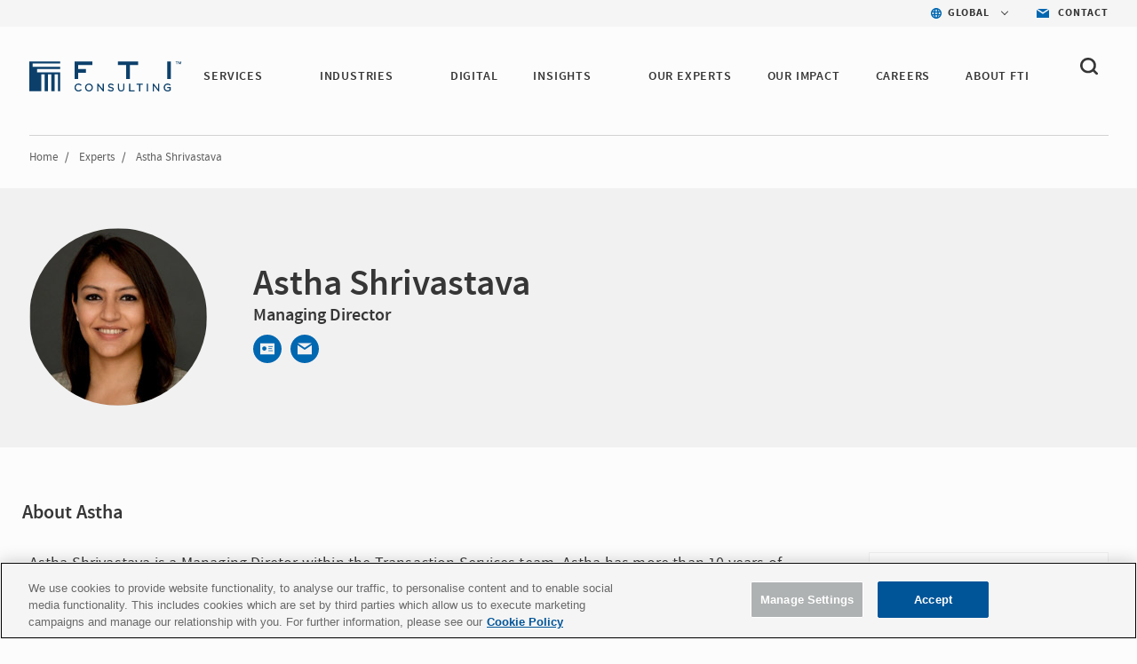

--- FILE ---
content_type: application/javascript
request_url: https://www.fticonsulting.com/Content/Project/Global/js/modules/DynamicFonts.js
body_size: -1485
content:
const validJapenseLocales = ["/ja/", "/ja-jp/", "/jp/", "/jp-ja/"];
const url = window.location.href;
const isJapan = validJapenseLocales.some((locale) => url.includes(locale));

if (isJapan) {
  document.documentElement.style.setProperty(
    "--fontName",
    "yu-gothic-pr6n, sans-serif"
  );
  const japaneseFontScript = document.createElement("script");
  japaneseFontScript.type = "text/javascript";
  japaneseFontScript.id = "japaneseFontScript";
  japaneseFontScript.textContent = `
        (function(d) {
            var config = {
            kitId: 'ddg0hzl',
            scriptTimeout: 3000,
            async: true
            },
            h=d.documentElement,t=setTimeout(function(){h.className=h.className.replace(/\bwf-loading\b/g,"")+" wf-inactive";},config.scriptTimeout),tk=d.createElement("script"),f=false,s=d.getElementsByTagName("script")[0],a;h.className+=" wf-loading";tk.src='https://use.typekit.net/'+config.kitId+'.js';tk.async=true;tk.onload=tk.onreadystatechange=function(){a=this.readyState;if(f||a&&a!="complete"&&a!="loaded")return;f=true;clearTimeout(t);try{Typekit.load(config)}catch(e){}};s.parentNode.insertBefore(tk,s)
        })(document)
            `;
  document.head.appendChild(japaneseFontScript);
} else {
  document.documentElement.style.setProperty(
    "--fontName",
    "SourceSansPro, Arial, Helvetica, sans-serif"
  );
}

--- FILE ---
content_type: application/x-javascript
request_url: https://cdn-ukwest.onetrust.com/consent/bffd59be-fb57-46d4-bb99-ca71f4eb9d64/01989e01-d0e2-7cea-93ec-8d3a0c5f12e5/en.json
body_size: 16579
content:
{"DomainData":{"pccontinueWithoutAcceptText":"Continue without Accepting","pclifeSpanYrs":"Years","pclifeSpanYr":"Year","pclifeSpanWks":"Weeks","pclifeSpanWk":"Week","pclifeSpanSecs":"A few seconds","pccloseButtonType":"Icon","MainText":"Privacy Preference Center","MainInfoText":"When you visit any website, it may store or retrieve information on your browser, mostly in the form of cookies. This information might be about you, your preferences or your device and is mostly used to make the site work as you expect it to. The information does not usually directly identify you, but it can give you a more personalized web experience. Because we respect your right to privacy, you can choose not to allow some types of cookies. Click on the different category headings to find out more and change our default settings. However, blocking some types of cookies may impact your experience of the site and the services we are able to offer.","AboutText":"FTI Cookie Policy","AboutCookiesText":"Your Privacy","ConfirmText":"Allow All","AllowAllText":"Save Settings","CookiesUsedText":"Cookies used","CookiesDescText":"Description","AboutLink":"https://www.fticonsulting.com/about/privacy-policy#COOKIE","ActiveText":"Active","AlwaysActiveText":"Always Active","AlwaysInactiveText":"Always Inactive","PCShowAlwaysActiveToggle":true,"AlertNoticeText":"We use cookies to provide website functionality, to analyse our traffic, to personalise content and to enable social media functionality. This includes cookies which are set by third parties which allow us to execute marketing campaigns and manage our relationship with you.  For further information, please see our<a class=\"ot-cookie-policy-link\" href=https://www.fticonsulting.com/about/cookie-policy>Cookie Policy</a>","AlertCloseText":"Close","AlertMoreInfoText":"Manage Settings","AlertMoreInfoTextDialog":"Manage Settings, Opens the preference center dialog","CookieSettingButtonText":"Manage Settings","AlertAllowCookiesText":"Accept","CloseShouldAcceptAllCookies":false,"LastReconsentDate":null,"BannerTitle":"","ForceConsent":false,"BannerPushesDownPage":false,"InactiveText":"Inactive","CookiesText":"Cookies","CategoriesText":"Cookie Subgroup","IsLifespanEnabled":false,"LifespanText":"Lifespan","VendorLevelOptOut":false,"HasScriptArchive":false,"BannerPosition":"bottom","PreferenceCenterPosition":"default","PreferenceCenterConfirmText":"Confirm My Choices","VendorListText":"List of IAB Vendors","ThirdPartyCookieListText":"Cookies Details","PreferenceCenterManagePreferencesText":" Manage Consent Preferences","PreferenceCenterMoreInfoScreenReader":"Opens in a new Tab","CookieListTitle":"Cookie List","CookieListDescription":"A cookie is a small piece of data (text file) that a website – when visited by a user – asks your browser to store on your device in order to remember information about you, such as your language preference or login information. Those cookies are set by us and called first-party cookies. We also use third-party cookies – which are cookies from a domain different than the domain of the website you are visiting – for our advertising and marketing efforts. More specifically, we use cookies and other tracking technologies for the following purposes:","Groups":[{"ShowInPopup":true,"ShowInPopupNonIAB":true,"ShowSDKListLink":true,"Order":"1","OptanonGroupId":"C0001","Parent":"","ShowSubgroup":true,"ShowSubGroupDescription":true,"ShowSubgroupToggle":false,"AlwaysShowCategory":false,"GroupDescription":"These cookies are necessary for the website to function and cannot be switched off in our systems. They are usually only set in response to actions made by you which amount to a request for services, such as setting your privacy preferences, logging in or filling in forms. You can set your browser to block or alert you about these cookies, but some parts of the site will not then work. These cookies do not store any personally identifiable information.","GroupDescriptionOTT":"These cookies are necessary for the website to function and cannot be switched off in our systems. They are usually only set in response to actions made by you which amount to a request for services, such as setting your privacy preferences, logging in or filling in forms. You can set your browser to block or alert you about these cookies, but some parts of the site will not then work. These cookies do not store any personally identifiable information.","GroupNameMobile":"Strictly Necessary Cookies","GroupNameOTT":"Strictly Necessary Cookies","GroupName":"Strictly Necessary Cookies","IsIabPurpose":false,"GeneralVendorsIds":[],"FirstPartyCookies":[{"id":"5067d45d-2f51-428a-8978-ce0615352504","Name":"__RequestVerificationToken","Host":"www.fticonsulting.com","IsSession":true,"Length":"0","description":"This is an anti-forgery cookie set by web applications built using ASP.NET MVC technologies. It is designed to stop unauthorised posting of content to a website, known as Cross-Site Request Forgery. It holds no information about the user and is destroyed on closing the browser.","thirdPartyDescription":null,"patternKey":null,"thirdPartyKey":"","firstPartyKey":"Cookie__RequestVerificationToken","DurationType":1,"category":null,"isThirdParty":false},{"id":"fab29a40-f2ef-47a1-9c74-a2fb255579e8","Name":"ASP.NET_SessionId","Host":"www.fticonsulting.com","IsSession":true,"Length":"0","description":"General purpose platform session cookie, used by sites written with Miscrosoft .NET based technologies. Usually used to maintain an anonymised user session by the server.","thirdPartyDescription":null,"patternKey":null,"thirdPartyKey":"","firstPartyKey":"CookieASP.NET_SessionId","DurationType":1,"category":null,"isThirdParty":false},{"id":"75ba8cab-537b-4962-a82d-392fc6155bca","Name":"INGRESSCOOKIE","Host":"www.fticonsulting.com","IsSession":true,"Length":"0","description":"This cookie name is used to ensure that a user's session is directed to the same server in a multi-server environment for subsequent requests.","thirdPartyDescription":null,"patternKey":null,"thirdPartyKey":"","firstPartyKey":"CookieINGRESSCOOKIE","DurationType":1,"category":null,"isThirdParty":false},{"id":"0192e89d-9df6-7267-af20-1742d0861155","Name":"OptanonAlertBoxClosed","Host":"fticonsulting.com","IsSession":false,"Length":"364","description":"This cookie is set by websites using certain versions of the cookie law compliance solution from OneTrust. It is set after visitors have seen a cookie information notice and in some cases only when they actively close the notice down. It enables the website not to show the message more than once to a user. The cookie has a normal lifespan of one year and contains no personal information.","thirdPartyDescription":null,"patternKey":null,"thirdPartyKey":"","firstPartyKey":"CookieOptanonAlertBoxClosed","DurationType":1,"category":null,"isThirdParty":false},{"id":"0198e6fe-94c8-71a0-9828-d34f6ff25a25","Name":"OptanonAlertBoxClosed","Host":"www.fticonsulting.com","IsSession":true,"Length":"0","description":"This cookie is set by websites using certain versions of the cookie law compliance solution from OneTrust. It is set after visitors have seen a cookie information notice and in some cases only when they actively close the notice down. It enables the website not to show the message more than once to a user. The cookie has a normal lifespan of one year and contains no personal information.","thirdPartyDescription":null,"patternKey":null,"thirdPartyKey":"","firstPartyKey":"CookieOptanonAlertBoxClosed","DurationType":1,"category":null,"isThirdParty":false},{"id":"0192e89d-9df6-75f1-a8b7-e7fcf087adbe","Name":"OptanonConsent","Host":"fticonsulting.com","IsSession":false,"Length":"364","description":"This cookie is set by the cookie compliance solution from OneTrust. It stores information about the categories of cookies the site uses and whether visitors have given or withdrawn consent for the use of each category. This enables site owners to prevent cookies in each category from being set in the users browser, when consent is not given. The cookie has a normal lifespan of one year, so that returning visitors to the site will have their preferences remembered. It contains no information that can identify the site visitor.","thirdPartyDescription":null,"patternKey":null,"thirdPartyKey":"","firstPartyKey":"CookieOptanonConsent","DurationType":1,"category":null,"isThirdParty":false},{"id":"01989e03-951f-7a36-9658-33bae150fb94","Name":"OptanonConsent","Host":"www.fticonsulting.com","IsSession":true,"Length":"0","description":"This cookie is set by the cookie compliance solution from OneTrust. It stores information about the categories of cookies the site uses and whether visitors have given or withdrawn consent for the use of each category. This enables site owners to prevent cookies in each category from being set in the users browser, when consent is not given. The cookie has a normal lifespan of one year, so that returning visitors to the site will have their preferences remembered. It contains no information that can identify the site visitor.","thirdPartyDescription":null,"patternKey":null,"thirdPartyKey":"","firstPartyKey":"CookieOptanonConsent","DurationType":1,"category":null,"isThirdParty":false}],"Hosts":[{"HostName":"consent.cookiebot.com","DisplayName":"consent.cookiebot.com","HostId":"H16","Description":"","PrivacyPolicy":"","Cookies":[{"id":"01989e08-5b70-703e-8ebd-804c19319d34","Name":"CookieConsent","Host":"consent.cookiebot.com","IsSession":false,"Length":"12538","description":"This domain is associated with Cookiebot, a consent management platform that enables compliance with global privacy laws by managing user consents and controlling cookie deployment.","thirdPartyDescription":"This domain is associated with Cookiebot, a consent management platform that enables compliance with global privacy laws by managing user consents and controlling cookie deployment.","patternKey":null,"thirdPartyKey":"Cookie|consent.cookiebot.com","firstPartyKey":"CookieCookieConsent","DurationType":1,"category":null,"isThirdParty":false}]},{"HostName":"img.en25.com","DisplayName":"img.en25.com","HostId":"H18","Description":"","PrivacyPolicy":"","Cookies":[{"id":"01989e03-9522-7a19-a446-0466db68abd1","Name":"OptanonAlertBoxClosed","Host":"img.en25.com","IsSession":true,"Length":"0","description":"This domain is owned by Oracle which provides advertising technology services.","thirdPartyDescription":"This domain is owned by Oracle which provides advertising technology services.","patternKey":null,"thirdPartyKey":"Cookie|img.en25.com","firstPartyKey":"CookieOptanonAlertBoxClosed","DurationType":1,"category":null,"isThirdParty":false}]}],"PurposeId":"48270452-0332-4084-85FD-4529DA020435","CustomGroupId":"C0001","GroupId":"1de8cace-630e-4129-b499-2328a53c856d","Status":"always active","IsDntEnabled":false,"Type":"COOKIE","DescriptionLegal":"","IabIllustrations":[],"HasLegIntOptOut":false,"HasConsentOptOut":true,"IsGpcEnabled":false,"VendorServices":null,"TrackingTech":null},{"ShowInPopup":true,"ShowInPopupNonIAB":true,"ShowSDKListLink":true,"Order":"2","OptanonGroupId":"C0003","Parent":"","ShowSubgroup":true,"ShowSubGroupDescription":true,"ShowSubgroupToggle":false,"AlwaysShowCategory":false,"GroupDescription":"These cookies enable the website to provide enhanced functionality and personalisation. They may be set by us or by third party providers whose services we have added to our pages. If you do not allow these cookies then some or all of these services may not function properly.","GroupDescriptionOTT":"These cookies enable the website to provide enhanced functionality and personalisation. They may be set by us or by third party providers whose services we have added to our pages. If you do not allow these cookies then some or all of these services may not function properly.","GroupNameMobile":"Functional Cookies","GroupNameOTT":"Functional Cookies","GroupName":"Functional Cookies","IsIabPurpose":false,"GeneralVendorsIds":[],"FirstPartyCookies":[{"id":"623be7a4-c5fb-4e17-89e6-e2e79e9c2d63","Name":"canada#lang","Host":"www.fticonsulting.com","IsSession":true,"Length":"0","description":"Allows the regional site to enable the display for Canada.","thirdPartyDescription":null,"patternKey":null,"thirdPartyKey":"","firstPartyKey":null,"DurationType":1,"category":null,"isThirdParty":false},{"id":"019906c8-bdeb-7db9-8edf-1815fa94c6a7","Name":"china#lang","Host":"www.fticonsulting.com","IsSession":true,"Length":"0","description":"Allows the regional site to enable the display of the site in China.","thirdPartyDescription":null,"patternKey":null,"thirdPartyKey":"","firstPartyKey":"","DurationType":1,"category":null,"isThirdParty":false},{"id":"0198e704-34f4-7024-99ff-49104d6075ef","Name":"coveo_clientId","Host":"fticonsulting.com","IsSession":false,"Length":"0","description":"","thirdPartyDescription":null,"patternKey":null,"thirdPartyKey":"","firstPartyKey":null,"DurationType":1,"category":null,"isThirdParty":false},{"id":"01990974-5da6-70f3-a95d-b4d198f38214","Name":"ELOQUA","Host":"app.now.fticonsulting.com","IsSession":false,"Length":"394","description":"Eloqua Business Marketing platform - this cookie collects and transfers contact info from webforms to internal databases.\n","thirdPartyDescription":null,"patternKey":null,"thirdPartyKey":"","firstPartyKey":"CookieELOQUA","DurationType":1,"category":null,"isThirdParty":false},{"id":"01989e02-9c81-7920-afec-170ecf3227ba","Name":"ELOQUA","Host":"fticonsulting.com","IsSession":false,"Length":"394","description":"Eloqua Business Marketing platform - this cookie collects and transfers contact info from webforms to internal databases.\n","thirdPartyDescription":null,"patternKey":null,"thirdPartyKey":"","firstPartyKey":"CookieELOQUA","DurationType":1,"category":null,"isThirdParty":false},{"id":"019907af-3bb9-74c5-bb2f-f1787b6e1dd6","Name":"ELOQUA","Host":"info.fticonsulting.com","IsSession":true,"Length":"0","description":"Eloqua Business Marketing platform - this cookie collects and transfers contact info from webforms to internal databases.\n","thirdPartyDescription":null,"patternKey":null,"thirdPartyKey":"","firstPartyKey":"CookieELOQUA","DurationType":1,"category":null,"isThirdParty":false},{"id":"0199079a-a93a-7178-b3d7-68254ae1576e","Name":"ELOQUA","Host":"live.fticonsulting.com","IsSession":true,"Length":"0","description":"Eloqua Business Marketing platform - this cookie collects and transfers contact info from webforms to internal databases.\n","thirdPartyDescription":null,"patternKey":null,"thirdPartyKey":"","firstPartyKey":"CookieELOQUA","DurationType":1,"category":null,"isThirdParty":false},{"id":"01990737-73f0-7b8f-9349-07b0dd1087ba","Name":"ELOQUA","Host":"preferencecenter.fticonsulting.com","IsSession":true,"Length":"0","description":"Eloqua Business Marketing platform - this cookie collects and transfers contact info from webforms to internal databases.\n","thirdPartyDescription":null,"patternKey":null,"thirdPartyKey":"","firstPartyKey":"CookieELOQUA","DurationType":1,"category":null,"isThirdParty":false},{"id":"018ee2aa-29c0-791f-ac02-fa187562a75d","Name":"ELQSITEVISITED","Host":"www.fticonsulting.com","IsSession":true,"Length":"0","description":"This cookie is generally provided by Eloqua and is used to trigger a banner during the session.","thirdPartyDescription":null,"patternKey":null,"thirdPartyKey":"","firstPartyKey":"CookieELQSITEVISITED","DurationType":1,"category":null,"isThirdParty":false},{"id":"8813a2fb-700b-43b7-b111-417810dd9e21","Name":"france#lang","Host":"www.fticonsulting.com","IsSession":true,"Length":"0","description":"Allows the regional site to enable the display of the site in French.","thirdPartyDescription":null,"patternKey":null,"thirdPartyKey":"","firstPartyKey":null,"DurationType":1,"category":null,"isThirdParty":false},{"id":"425bdfe7-56be-432b-bc81-a55fb92a14b9","Name":"germany#lang","Host":"www.fticonsulting.com","IsSession":true,"Length":"0","description":"Allows the regional site to enable the display of the site in German.","thirdPartyDescription":null,"patternKey":null,"thirdPartyKey":"","firstPartyKey":null,"DurationType":1,"category":null,"isThirdParty":false},{"id":"0192e8a7-3c17-7330-9837-94b825032f0d","Name":"japan#lang","Host":"www.fticonsulting.com","IsSession":true,"Length":"0","description":"Allows the regional site to enable the display of the site in Japanese.","thirdPartyDescription":null,"patternKey":null,"thirdPartyKey":"","firstPartyKey":null,"DurationType":1,"category":null,"isThirdParty":false},{"id":"0192e89d-9df5-79cc-b49b-10fa459dcead","Name":"SC_TRACKING_CONSENT","Host":"www.fticonsulting.com","IsSession":false,"Length":"399","description":"","thirdPartyDescription":null,"patternKey":null,"thirdPartyKey":"","firstPartyKey":"","DurationType":1,"category":null,"isThirdParty":false},{"id":"8dea2d77-f84e-44b2-88a5-98608802f786","Name":"shell#lang","Host":"www.fticonsulting.com","IsSession":true,"Length":"0","description":"This cookie shell#lang is used to store the context language of the current site.","thirdPartyDescription":null,"patternKey":null,"thirdPartyKey":"","firstPartyKey":"Cookieshell#lang","DurationType":1,"category":null,"isThirdParty":false},{"id":"0194f963-779b-756f-b4f6-8409efb802ca","Name":"spain#lang","Host":"www.fticonsulting.com","IsSession":true,"Length":"0","description":"Allows the regional site to enable the display of the site in Spanish.","thirdPartyDescription":null,"patternKey":null,"thirdPartyKey":"","firstPartyKey":null,"DurationType":1,"category":null,"isThirdParty":false}],"Hosts":[{"HostName":"p01.sc.origins.en25.com","DisplayName":"p01.sc.origins.en25.com","HostId":"H22","Description":"","PrivacyPolicy":"","Cookies":[{"id":"0199088d-c229-7b2e-b0d3-2c3ee79bcf6f","Name":"culture","Host":"p01.sc.origins.en25.com","IsSession":true,"Length":"0","description":"This cookie typically stores information about the user's preferred language or locale which can be used to customize the user experience by displaying the website in the user's preferred language without having to set it every time they visit.","thirdPartyDescription":null,"patternKey":null,"thirdPartyKey":"","firstPartyKey":"Cookieculture","DurationType":1,"category":null,"isThirdParty":false}]},{"HostName":"api.nasdaqomx.wallst.com","DisplayName":"api.nasdaqomx.wallst.com","HostId":"H20","Description":"","PrivacyPolicy":"","Cookies":[{"id":"0199094b-5b1b-7b68-a60e-4d7b5e01bbc6","Name":"4228%5F0","Host":"api.nasdaqomx.wallst.com","IsSession":true,"Length":"0","description":"This cookie is used for detection and prevention of fraudulent website traffic (bots).","thirdPartyDescription":"This cookie is used for detection and prevention of fraudulent website traffic (bots).","patternKey":"f0","thirdPartyKey":"Pattern|f0","firstPartyKey":"Pattern|f0","DurationType":1,"category":null,"isThirdParty":false},{"id":"0199094b-5b21-7fb7-b8de-3f5c4a8f9077","Name":"4228%5F1","Host":"api.nasdaqomx.wallst.com","IsSession":true,"Length":"0","description":"Generated for all requests to for dynamic stock charts","thirdPartyDescription":"Generated for all requests to for dynamic stock charts","patternKey":null,"thirdPartyKey":"Cookie|api.nasdaqomx.wallst.com","firstPartyKey":"","DurationType":1,"category":null,"isThirdParty":false},{"id":"0199094b-5b1c-75b7-99bd-1dc751e62938","Name":"GZIP","Host":"api.nasdaqomx.wallst.com","IsSession":false,"Length":"1824","description":"This cookie is used on Stock chart and is a standard compression/decompression flag.","thirdPartyDescription":"This cookie is used on Stock chart and is a standard compression/decompression flag.","patternKey":null,"thirdPartyKey":"CookieGZIP|api.nasdaqomx.wallst.com","firstPartyKey":"","DurationType":1,"category":null,"isThirdParty":false}]},{"HostName":"edge.marker.io","DisplayName":"edge.marker.io","HostId":"H21","Description":"","PrivacyPolicy":"","Cookies":[{"id":"0196d34c-ff8e-708d-9010-0ecc85bd2c72","Name":"marker_id_680aa63cfd53eab7dede580c","Host":"edge.marker.io","IsSession":false,"Length":"0","description":"","thirdPartyDescription":null,"patternKey":null,"thirdPartyKey":"","firstPartyKey":null,"DurationType":1,"category":null,"isThirdParty":false},{"id":"0196d34c-ff84-7786-8f61-100514e38552","Name":"marker_session_680aa63cfd53eab7dede580c","Host":"edge.marker.io","IsSession":false,"Length":"0","description":"","thirdPartyDescription":null,"patternKey":null,"thirdPartyKey":"","firstPartyKey":null,"DurationType":1,"category":null,"isThirdParty":false}]}],"PurposeId":"2FADAEF8-66EB-4E80-858E-43A6CBE205A5","CustomGroupId":"C0003","GroupId":"91f814eb-aeb2-4c73-acc8-6c661203b15e","Status":"active","IsDntEnabled":false,"Type":"COOKIE","DescriptionLegal":"","IabIllustrations":[],"HasLegIntOptOut":false,"HasConsentOptOut":true,"IsGpcEnabled":false,"VendorServices":null,"TrackingTech":null},{"ShowInPopup":true,"ShowInPopupNonIAB":true,"ShowSDKListLink":true,"Order":"3","OptanonGroupId":"C0002","Parent":"","ShowSubgroup":true,"ShowSubGroupDescription":true,"ShowSubgroupToggle":false,"AlwaysShowCategory":false,"GroupDescription":"These cookies allow us to count visits and traffic sources so we can measure and improve the performance of our site. They help us to know which pages are the most and least popular and see how visitors move around the site. All information these cookies collect is aggregated and therefore anonymous. If you do not allow these cookies we will not know when you have visited our site, and will not be able to monitor its performance.","GroupDescriptionOTT":"These cookies allow us to count visits and traffic sources so we can measure and improve the performance of our site. They help us to know which pages are the most and least popular and see how visitors move around the site. All information these cookies collect is aggregated and therefore anonymous. If you do not allow these cookies we will not know when you have visited our site, and will not be able to monitor its performance.","GroupNameMobile":"Performance Cookies","GroupNameOTT":"Performance Cookies","GroupName":"Performance Cookies","IsIabPurpose":false,"GeneralVendorsIds":[],"FirstPartyCookies":[{"id":"5fe63541-2cfc-4af6-9934-c1c0328aa5ec","Name":"_ga","Host":"fticonsulting.com","IsSession":false,"Length":"399","description":"This cookie name is associated with Google Universal Analytics - which is a significant update to Google's more commonly used analytics service. This cookie is used to distinguish unique users by assigning a randomly generated number as a client identifier. It is included in each page request in a site and used to calculate visitor, session and campaign data for the sites analytics reports.  By default it is set to expire after 2 years, although this is customisable by website owners.","thirdPartyDescription":null,"patternKey":null,"thirdPartyKey":"","firstPartyKey":"Cookie_ga","DurationType":1,"category":null,"isThirdParty":false},{"id":"01990842-67c0-75be-888a-cdcf201346fd","Name":"_ga","Host":"info.fticonsulting.com","IsSession":true,"Length":"0","description":"This cookie name is associated with Google Universal Analytics - which is a significant update to Google&#39;s more commonly used analytics service. This cookie is used to distinguish unique users by assigning a randomly generated number as a client identifier. It is included in each page request in a site and used to calculate visitor, session and campaign data for the sites analytics reports.  By default it is set to expire after 2 years, although this is customisable by website owners. For more information about Google&#39;s processing of your personal data, please consult Google&#39;s <a href=\"https://business.safety.google/privacy/\" rel=\"nofollow\">Privacy &amp; Terms</a> site.","thirdPartyDescription":null,"patternKey":null,"thirdPartyKey":"","firstPartyKey":"Cookie_ga","DurationType":1,"category":null,"isThirdParty":false},{"id":"0199079a-a935-76ac-9f62-36172e4ba81e","Name":"_ga","Host":"live.fticonsulting.com","IsSession":true,"Length":"0","description":"This cookie name is associated with Google Universal Analytics - which is a significant update to Google&#39;s more commonly used analytics service. This cookie is used to distinguish unique users by assigning a randomly generated number as a client identifier. It is included in each page request in a site and used to calculate visitor, session and campaign data for the sites analytics reports.  By default it is set to expire after 2 years, although this is customisable by website owners. For more information about Google&#39;s processing of your personal data, please consult Google&#39;s <a href=\"https://business.safety.google/privacy/\" rel=\"nofollow\">Privacy &amp; Terms</a> site.","thirdPartyDescription":null,"patternKey":null,"thirdPartyKey":"","firstPartyKey":"Cookie_ga","DurationType":1,"category":null,"isThirdParty":false},{"id":"0198e6fe-94de-7fdf-8e02-28af7ddbedaa","Name":"_ga","Host":"www.fticonsulting.com","IsSession":true,"Length":"0","description":"This cookie name is associated with Google Universal Analytics - which is a significant update to Google&#39;s more commonly used analytics service. This cookie is used to distinguish unique users by assigning a randomly generated number as a client identifier. It is included in each page request in a site and used to calculate visitor, session and campaign data for the sites analytics reports.  By default it is set to expire after 2 years, although this is customisable by website owners. For more information about Google&#39;s processing of your personal data, please consult Google&#39;s <a href=\"https://business.safety.google/privacy/\" rel=\"nofollow\">Privacy &amp; Terms</a> site.","thirdPartyDescription":null,"patternKey":null,"thirdPartyKey":"","firstPartyKey":"Cookie_ga","DurationType":1,"category":null,"isThirdParty":false},{"id":"0199079a-a937-752e-8b9f-e6fab39636bc","Name":"_ga_xxxxxxxxxx","Host":"live.fticonsulting.com","IsSession":true,"Length":"0","description":"NAUsed by Google Analytics to identify and track an individual session with your device.","thirdPartyDescription":"Used by Google Analytics to identify and track an individual session with your device.","patternKey":"_ga_","thirdPartyKey":"Pattern|_ga_","firstPartyKey":"Cookie_ga_xxxxxxxxxx,Pattern|_ga_","DurationType":1,"category":null,"isThirdParty":false},{"id":"0198e6fe-94d1-714e-8b8f-296b48197d47","Name":"_ga_xxxxxxxxxx","Host":"www.fticonsulting.com","IsSession":true,"Length":"0","description":"NAUsed by Google Analytics to identify and track an individual session with your device.","thirdPartyDescription":"Used by Google Analytics to identify and track an individual session with your device.","patternKey":"_ga_","thirdPartyKey":"Pattern|_ga_","firstPartyKey":"Cookie_ga_xxxxxxxxxx,Pattern|_ga_","DurationType":1,"category":null,"isThirdParty":false},{"id":"73a829ac-a0bb-4408-a397-4682189c2f7a","Name":"_gclxxxx","Host":"fticonsulting.com","IsSession":false,"Length":"89","description":"Google conversion tracking cookie","thirdPartyDescription":"Google conversion tracking cookie","patternKey":"_gclxxxx","thirdPartyKey":"Pattern|_gclxxxx","firstPartyKey":"Pattern|_gclxxxx","DurationType":1,"category":null,"isThirdParty":false},{"id":"0199079a-a93a-7600-b889-d62e86c7b34c","Name":"_gclxxxx","Host":"live.fticonsulting.com","IsSession":true,"Length":"0","description":"This cookie is set by Google Analytics and is used to store and track conversions.Google conversion tracking cookie","thirdPartyDescription":"Google conversion tracking cookie","patternKey":"_gclxxxx","thirdPartyKey":"Pattern|_gclxxxx","firstPartyKey":"Cookie_gclxxxx,Pattern|_gclxxxx","DurationType":1,"category":null,"isThirdParty":false},{"id":"0198e6fe-94d8-7bb3-b7eb-a82844360ed5","Name":"_gclxxxx","Host":"www.fticonsulting.com","IsSession":true,"Length":"0","description":"This cookie is set by Google Analytics and is used to store and track conversions.Google conversion tracking cookie","thirdPartyDescription":"Google conversion tracking cookie","patternKey":"_gclxxxx","thirdPartyKey":"Pattern|_gclxxxx","firstPartyKey":"Cookie_gclxxxx,Pattern|_gclxxxx","DurationType":1,"category":null,"isThirdParty":false},{"id":"01990842-67bf-7920-b9b4-ef28b40816d6","Name":"_gid","Host":"info.fticonsulting.com","IsSession":true,"Length":"0","description":"This cookie name is associated with Google Universal Analytics. This appears to be a new cookie and as of Spring 2017 no information is available from Google.  It appears to store and update a unique value for each page visited. For more information about Google&#39;s processing of your personal data, please consult Google&#39;s <a href=\"https://business.safety.google/privacy/\" rel=\"nofollow\">Privacy &amp; Terms</a> site._gid","thirdPartyDescription":"_gid","patternKey":"_gid","thirdPartyKey":"Pattern|_gid","firstPartyKey":"Cookie_gid,Pattern|_gid","DurationType":1,"category":null,"isThirdParty":false},{"id":"01990735-38d3-7a5a-abbe-b2bce3b8bf48","Name":"_pk_id*","Host":"ir.fticonsulting.com","IsSession":false,"Length":"392","description":"This cookie name is associated with the Piwik open source web analytics platform. It is used to help website owners track visitor behaviour and measure site performance. It is a pattern type cookie, where the prefix _pk_id is followed by a short series of numbers and letters, which is believed to be a reference code for the domain setting the cookie. It is used to recognize visitors and hold their various properties.This cookie name is associated with the Piwik open source web analytics platform. It is used to help website owners track visitor behaviour and measure site performance. It is a pattern type cookie, where the prefix _pk_id is followed by a short series of numbers and letters, which is believed to be a reference code for the domain setting the cookie.","thirdPartyDescription":"This cookie name is associated with the Piwik open source web analytics platform. It is used to help website owners track visitor behaviour and measure site performance. It is a pattern type cookie, where the prefix _pk_id is followed by a short series of numbers and letters, which is believed to be a reference code for the domain setting the cookie.","patternKey":"_pk_id","thirdPartyKey":"Pattern|_pk_id","firstPartyKey":"Cookie_pk_id*,Pattern|_pk_id","DurationType":1,"category":null,"isThirdParty":false},{"id":"01990735-38d3-703c-bb23-01c55d356739","Name":"_pk_ses*","Host":"ir.fticonsulting.com","IsSession":false,"Length":"0","description":"This cookie name is associated with the Piwik open source web analytics platform. It is used to help website owners track visitor behaviour and measure site performance. It is a pattern type cookie, where the prefix _pk_ses is followed by a short series of numbers and letters, which is believed to be a reference code for the domain setting the cookie. It shows the visitor?s active session. If the cookie doesn?t exist, it means that the session ended more than 30 minutes ago and was counted in the _pk_id cookie.This cookie name is associated with the Piwik open source web analytics platform. It is used to help website owners track visitor behaviour and measure site performance. It is a pattern type cookie, where the prefix _pk_ses is followed by a short series of numbers and letters, which is believed to be a reference code for the domain setting the cookie.","thirdPartyDescription":"This cookie name is associated with the Piwik open source web analytics platform. It is used to help website owners track visitor behaviour and measure site performance. It is a pattern type cookie, where the prefix _pk_ses is followed by a short series of numbers and letters, which is believed to be a reference code for the domain setting the cookie.","patternKey":"_pk_ses","thirdPartyKey":"Pattern|_pk_ses","firstPartyKey":"Cookie_pk_ses*,Pattern|_pk_ses","DurationType":1,"category":null,"isThirdParty":false},{"id":"0198e704-34f5-7ba0-b597-e697ea9b72b3","Name":"coveo_visitorId","Host":"fticonsulting.com","IsSession":false,"Length":"365","description":"This cookie name is associated with Coveo which is used to store a unique user ID for marketing purposes and to track the number of distinct users who submitted a query or clicked an item, counting them only once even if they did the same query or clicked the same item over the course of many visits.","thirdPartyDescription":null,"patternKey":null,"thirdPartyKey":"","firstPartyKey":"Cookiecoveo_visitorId","DurationType":1,"category":null,"isThirdParty":false},{"id":"0199073d-524c-7fd0-bf16-019251e5313a","Name":"coveo_visitorId","Host":"www.fticonsulting.com","IsSession":true,"Length":"0","description":"This cookie name is associated with Coveo which is used to store a unique user ID for marketing purposes and to track the number of distinct users who submitted a query or clicked an item, counting them only once even if they did the same query or clicked the same item over the course of many visits.","thirdPartyDescription":null,"patternKey":null,"thirdPartyKey":"","firstPartyKey":"Cookiecoveo_visitorId","DurationType":1,"category":null,"isThirdParty":false},{"id":"0192e89d-9df6-72e0-bdd0-ffa90a0ea6ca","Name":"nmstat","Host":"fticonsulting.com","IsSession":false,"Length":"399","description":"This cookie name is associated with the website analytics service provided by SiteImprove.  It enables site owners to gather usage statistics about their websites.","thirdPartyDescription":null,"patternKey":null,"thirdPartyKey":"","firstPartyKey":"Cookienmstat","DurationType":1,"category":null,"isThirdParty":false},{"id":"0198e6fe-94d9-727e-af64-49846815609b","Name":"nmstat","Host":"www.fticonsulting.com","IsSession":true,"Length":"0","description":"This cookie name is associated with the website analytics service provided by SiteImprove.  It enables site owners to gather usage statistics about their websites.","thirdPartyDescription":null,"patternKey":null,"thirdPartyKey":"","firstPartyKey":"Cookienmstat","DurationType":1,"category":null,"isThirdParty":false},{"id":"9c7e1108-42b4-4ec2-8b80-2f0839b9bf05","Name":"SC_ANALYTICS_GLOBAL_COOKIE","Host":"www.fticonsulting.com","IsSession":false,"Length":"399","description":"This cookie name is associated with the Sitecore Content Management System as is used for web analytics to identify repeat visits by unique users.","thirdPartyDescription":null,"patternKey":null,"thirdPartyKey":"","firstPartyKey":"CookieSC_ANALYTICS_GLOBAL_COOKIE","DurationType":1,"category":null,"isThirdParty":false}],"Hosts":[],"PurposeId":"68F2F5DA-C726-472F-B178-230CDD1F645E","CustomGroupId":"C0002","GroupId":"3110fe1f-6b2e-4b4b-91e7-da9b489c8f26","Status":"active","IsDntEnabled":false,"Type":"COOKIE","DescriptionLegal":"","IabIllustrations":[],"HasLegIntOptOut":false,"HasConsentOptOut":true,"IsGpcEnabled":false,"VendorServices":null,"TrackingTech":null},{"ShowInPopup":true,"ShowInPopupNonIAB":true,"ShowSDKListLink":true,"Order":"5","OptanonGroupId":"C0004","Parent":"","ShowSubgroup":true,"ShowSubGroupDescription":true,"ShowSubgroupToggle":false,"AlwaysShowCategory":false,"GroupDescription":"These cookies may be set through our site by our advertising partners. They may be used by those companies to build a profile of your interests and show you relevant adverts on other sites. They do not store directly personal information, but are based on uniquely identifying your browser and internet device. If you do not allow these cookies, you will experience less targeted advertising.","GroupDescriptionOTT":"These cookies may be set through our site by our advertising partners. They may be used by those companies to build a profile of your interests and show you relevant adverts on other sites. They do not store directly personal information, but are based on uniquely identifying your browser and internet device. If you do not allow these cookies, you will experience less targeted advertising.","GroupNameMobile":"Targeting Cookies","GroupNameOTT":"Targeting Cookies","GroupName":"Targeting Cookies","IsIabPurpose":false,"GeneralVendorsIds":[],"FirstPartyCookies":[{"id":"6c3cbbd2-37c7-43c8-982f-09740ccd5e22","Name":"_ga_xxxxxxxxxx","Host":"fticonsulting.com","IsSession":false,"Length":"399","description":"NAUsed by Google Analytics to identify and track an individual session with your device.","thirdPartyDescription":"Used by Google Analytics to identify and track an individual session with your device.","patternKey":"_ga_","thirdPartyKey":"Pattern|_ga_","firstPartyKey":"Cookie_ga_xxxxxxxxxx,Pattern|_ga_","DurationType":1,"category":null,"isThirdParty":false},{"id":"01990842-67bd-71c8-a479-b8cbf2a7eaa6","Name":"_gat_UA-nnnnnnn-nn","Host":"info.fticonsulting.com","IsSession":true,"Length":"0","description":"This is a pattern type cookie set by Google Analytics, where the pattern element on the name contains the unique identity number of the account or website it relates to. It appears to be a variation of the _gat cookie which is used to limit the amount of data recorded by Google on high traffic volume websites.Google Analytics Cookies","thirdPartyDescription":"Google Analytics Cookies","patternKey":"_gat_","thirdPartyKey":"Pattern|_gat_","firstPartyKey":"Cookie_gat_UA-nnnnnnn-nn,Pattern|_gat_","DurationType":1,"category":null,"isThirdParty":false},{"id":"01990974-5dad-7031-a523-c5714415db0a","Name":"ELQSTATUS","Host":"app.now.fticonsulting.com","IsSession":false,"Length":"394","description":"Eloqua Business Marketing platform - this cookie is used to recognise unique visitors to website pages and to track the pages they visit.\n","thirdPartyDescription":null,"patternKey":null,"thirdPartyKey":"","firstPartyKey":"CookieELQSTATUS","DurationType":1,"category":null,"isThirdParty":false},{"id":"01990974-5dac-74fc-99c9-543be4dbc958","Name":"ELQSTATUS","Host":"fticonsulting.com","IsSession":false,"Length":"394","description":"Eloqua Business Marketing platform - this cookie is used to recognise unique visitors to website pages and to track the pages they visit.\n","thirdPartyDescription":null,"patternKey":null,"thirdPartyKey":"","firstPartyKey":"CookieELQSTATUS","DurationType":1,"category":null,"isThirdParty":false}],"Hosts":[{"HostName":"eloqua.com","DisplayName":"eloqua.com","HostId":"H7","Description":"","PrivacyPolicy":"","Cookies":[{"id":"01989e23-c024-7e98-af82-a269a0891055","Name":"ELOQUA","Host":"eloqua.com","IsSession":false,"Length":"394","description":"This domain is owned by Oracle for the delivery of online marketing services that were previously branded under the Eloqua name.","thirdPartyDescription":"This domain is owned by Oracle for the delivery of online marketing services that were previously branded under the Eloqua name.","patternKey":null,"thirdPartyKey":"Cookie|eloqua.com","firstPartyKey":"CookieELOQUA","DurationType":1,"category":null,"isThirdParty":false},{"id":"01989e23-c011-7a65-8aae-f71e23ce7369","Name":"ELQSTATUS","Host":"eloqua.com","IsSession":false,"Length":"394","description":"This domain is owned by Oracle for the delivery of online marketing services that were previously branded under the Eloqua name.","thirdPartyDescription":"This domain is owned by Oracle for the delivery of online marketing services that were previously branded under the Eloqua name.","patternKey":null,"thirdPartyKey":"Cookie|eloqua.com","firstPartyKey":"CookieELQSTATUS","DurationType":1,"category":null,"isThirdParty":false}]},{"HostName":"doubleclick.net","DisplayName":"doubleclick.net","HostId":"H9","Description":"","PrivacyPolicy":"","Cookies":[{"id":"0295f298-e955-45a2-90d7-e7ebb73b6a77","Name":"IDE","Host":"doubleclick.net","IsSession":false,"Length":"389","description":"This domain is owned by Doubleclick (Google). The main business activity is: Doubleclick is Googles real time bidding advertising exchange","thirdPartyDescription":"This domain is owned by Doubleclick (Google). The main business activity is: Doubleclick is Googles real time bidding advertising exchange","patternKey":null,"thirdPartyKey":"Cookie|doubleclick.net","firstPartyKey":"CookieIDE","DurationType":1,"category":null,"isThirdParty":false},{"id":"660eaeee-a1b9-48a4-8e0d-35a40dc6cf4a","Name":"test_cookie","Host":"doubleclick.net","IsSession":false,"Length":"0","description":"This domain is owned by Doubleclick (Google). The main business activity is: Doubleclick is Googles real time bidding advertising exchange","thirdPartyDescription":"This domain is owned by Doubleclick (Google). The main business activity is: Doubleclick is Googles real time bidding advertising exchange","patternKey":null,"thirdPartyKey":"Cookie|doubleclick.net","firstPartyKey":"Cookietest_cookie","DurationType":1,"category":null,"isThirdParty":false}]},{"HostName":"linkedin.com","DisplayName":"linkedin.com","HostId":"H4","Description":"","PrivacyPolicy":"","Cookies":[{"id":"4a909f1c-9925-4d31-ae27-c1a25dee3ebc","Name":"bcookie","Host":"linkedin.com","IsSession":false,"Length":"364","description":"This domain is owned by LinkedIn, the business networking platform. It typically acts as a third party host where website owners have placed one of its content sharing buttons in their pages, although its content and services can be embedded in other ways. Although such buttons add functionality to the website they are on, cookies are set regardless of whether or not the visitor has an active Linkedin profile, or agreed to their terms and conditions.  For this reason it is classified as a primarily tracking/targeting domain.","thirdPartyDescription":"This domain is owned by LinkedIn, the business networking platform. It typically acts as a third party host where website owners have placed one of its content sharing buttons in their pages, although its content and services can be embedded in other ways. Although such buttons add functionality to the website they are on, cookies are set regardless of whether or not the visitor has an active Linkedin profile, or agreed to their terms and conditions.  For this reason it is classified as a primarily tracking/targeting domain.","patternKey":null,"thirdPartyKey":"Cookie|linkedin.com","firstPartyKey":"Cookiebcookie","DurationType":1,"category":null,"isThirdParty":false},{"id":"c6df0836-4bfb-44d5-bd8d-9e329851ef27","Name":"li_gc","Host":"linkedin.com","IsSession":false,"Length":"179","description":"This domain is owned by LinkedIn, the business networking platform. It typically acts as a third party host where website owners have placed one of its content sharing buttons in their pages, although its content and services can be embedded in other ways. Although such buttons add functionality to the website they are on, cookies are set regardless of whether or not the visitor has an active Linkedin profile, or agreed to their terms and conditions.  For this reason it is classified as a primarily tracking/targeting domain.","thirdPartyDescription":"This domain is owned by LinkedIn, the business networking platform. It typically acts as a third party host where website owners have placed one of its content sharing buttons in their pages, although its content and services can be embedded in other ways. Although such buttons add functionality to the website they are on, cookies are set regardless of whether or not the visitor has an active Linkedin profile, or agreed to their terms and conditions.  For this reason it is classified as a primarily tracking/targeting domain.","patternKey":null,"thirdPartyKey":"Cookie|linkedin.com","firstPartyKey":"Cookieli_gc","DurationType":1,"category":null,"isThirdParty":false},{"id":"d86a7928-b3ea-40bb-a8ed-53a3583260eb","Name":"lidc","Host":"linkedin.com","IsSession":false,"Length":"0","description":"This domain is owned by LinkedIn, the business networking platform. It typically acts as a third party host where website owners have placed one of its content sharing buttons in their pages, although its content and services can be embedded in other ways. Although such buttons add functionality to the website they are on, cookies are set regardless of whether or not the visitor has an active Linkedin profile, or agreed to their terms and conditions.  For this reason it is classified as a primarily tracking/targeting domain.","thirdPartyDescription":"This domain is owned by LinkedIn, the business networking platform. It typically acts as a third party host where website owners have placed one of its content sharing buttons in their pages, although its content and services can be embedded in other ways. Although such buttons add functionality to the website they are on, cookies are set regardless of whether or not the visitor has an active Linkedin profile, or agreed to their terms and conditions.  For this reason it is classified as a primarily tracking/targeting domain.","patternKey":null,"thirdPartyKey":"Cookie|linkedin.com","firstPartyKey":"Cookielidc","DurationType":1,"category":null,"isThirdParty":false}]},{"HostName":"img.en25.com","DisplayName":"img.en25.com","HostId":"H18","Description":"","PrivacyPolicy":"","Cookies":[{"id":"019906ce-e2d6-79ee-ad29-f4ffb5149797","Name":"coveo_visitorId","Host":"img.en25.com","IsSession":true,"Length":"0","description":"This domain is owned by Oracle which provides advertising technology services.","thirdPartyDescription":"This domain is owned by Oracle which provides advertising technology services.","patternKey":null,"thirdPartyKey":"Cookie|img.en25.com","firstPartyKey":"Cookiecoveo_visitorId","DurationType":1,"category":null,"isThirdParty":false}]},{"HostName":"casalemedia.com","DisplayName":"casalemedia.com","HostId":"H12","Description":"","PrivacyPolicy":"","Cookies":[{"id":"a654f356-0620-4ef7-807a-cc902770ed18","Name":"CMID","Host":"casalemedia.com","IsSession":false,"Length":"364","description":"This domain is owned by Casale Media. The main business activity is: Advertising","thirdPartyDescription":"This domain is owned by Casale Media. The main business activity is: Advertising","patternKey":null,"thirdPartyKey":"Cookie|casalemedia.com","firstPartyKey":"CookieCMID","DurationType":1,"category":null,"isThirdParty":false},{"id":"ef5ef6be-8ebb-41ce-a907-5093efadbd9b","Name":"CMPRO","Host":"casalemedia.com","IsSession":false,"Length":"89","description":"This domain is owned by Casale Media. The main business activity is: Advertising","thirdPartyDescription":"This domain is owned by Casale Media. The main business activity is: Advertising","patternKey":null,"thirdPartyKey":"Cookie|casalemedia.com","firstPartyKey":"CookieCMPRO","DurationType":1,"category":null,"isThirdParty":false},{"id":"994152eb-23c4-4500-aa21-7d3fb90edc5e","Name":"CMPS","Host":"casalemedia.com","IsSession":false,"Length":"89","description":"This domain is owned by Casale Media. The main business activity is: Advertising","thirdPartyDescription":"This domain is owned by Casale Media. The main business activity is: Advertising","patternKey":null,"thirdPartyKey":"Cookie|casalemedia.com","firstPartyKey":"CookieCMPS","DurationType":1,"category":null,"isThirdParty":false}]},{"HostName":"tremorhub.com","DisplayName":"tremorhub.com","HostId":"H14","Description":"","PrivacyPolicy":"","Cookies":[{"id":"31a36da3-c4bf-4e25-98a7-81f115dabbe7","Name":"tv_UIDM","Host":"tremorhub.com","IsSession":false,"Length":"399","description":"This domain is owned by Tremor Video which provides a marketplace for online video based cross-device advertising.","thirdPartyDescription":"This domain is owned by Tremor Video which provides a marketplace for online video based cross-device advertising.","patternKey":null,"thirdPartyKey":"Cookie|tremorhub.com","firstPartyKey":"","DurationType":1,"category":null,"isThirdParty":false},{"id":"ac7bddc8-750c-48bf-815b-2bbfe10ef535","Name":"tvid","Host":"tremorhub.com","IsSession":false,"Length":"365","description":"This domain is owned by Tremor Video which provides a marketplace for online video based cross-device advertising.","thirdPartyDescription":"This domain is owned by Tremor Video which provides a marketplace for online video based cross-device advertising.","patternKey":null,"thirdPartyKey":"Cookie|tremorhub.com","firstPartyKey":"Cookietvid","DurationType":1,"category":null,"isThirdParty":false}]},{"HostName":"company-target.com","DisplayName":"company-target.com","HostId":"H15","Description":"","PrivacyPolicy":"","Cookies":[{"id":"78656786-ed73-416a-9739-58e1a84045a8","Name":"tuuid","Host":"company-target.com","IsSession":false,"Length":"395","description":"This cookie is used for analytics and advertising services provided by Demandbase products.","thirdPartyDescription":"This cookie is used for analytics and advertising services provided by Demandbase products.","patternKey":null,"thirdPartyKey":"Cookietuuid|company-target.com","firstPartyKey":"Cookietuuid","DurationType":1,"category":null,"isThirdParty":false},{"id":"89b894f9-69d2-4441-9258-20f71680f3ec","Name":"tuuid_lu","Host":"company-target.com","IsSession":false,"Length":"395","description":"This domain is owned by USA based company Demandbase, which provides technology for B2B marketing.","thirdPartyDescription":"This domain is owned by USA based company Demandbase, which provides technology for B2B marketing.","patternKey":null,"thirdPartyKey":"Cookie|company-target.com","firstPartyKey":"Cookietuuid_lu","DurationType":1,"category":null,"isThirdParty":false}]}],"PurposeId":"1FA1C1F4-903E-49B4-A2C5-9C0CD4F969B0","CustomGroupId":"C0004","GroupId":"c29d858f-033f-4051-b31f-9746e6c61e72","Status":"active","IsDntEnabled":true,"Type":"COOKIE","DescriptionLegal":"","IabIllustrations":[],"HasLegIntOptOut":false,"HasConsentOptOut":true,"IsGpcEnabled":true,"VendorServices":null,"TrackingTech":null},{"ShowInPopup":true,"ShowInPopupNonIAB":true,"ShowSDKListLink":true,"Order":"6","OptanonGroupId":"C0005","Parent":"","ShowSubgroup":true,"ShowSubGroupDescription":true,"ShowSubgroupToggle":false,"AlwaysShowCategory":false,"GroupDescription":"These cookies are set by a range of social media services that we have added to the site to enable you to share our content with your friends and networks. They are capable of tracking your browser across other sites and building up a profile of your interests. This may impact the content and messages you see on other websites you visit. If you do not allow these cookies you may not be able to use or see these sharing tools.","GroupDescriptionOTT":"These cookies are set by a range of social media services that we have added to the site to enable you to share our content with your friends and networks. They are capable of tracking your browser across other sites and building up a profile of your interests. This may impact the content and messages you see on other websites you visit. If you do not allow these cookies you may not be able to use or see these sharing tools.","GroupNameMobile":"Social Media Cookies","GroupNameOTT":"Social Media Cookies","GroupName":"Social Media Cookies","IsIabPurpose":false,"GeneralVendorsIds":[],"FirstPartyCookies":[],"Hosts":[],"PurposeId":"D27ED50E-ECFA-43C5-BAC8-FBA5F56EF9F7","CustomGroupId":"C0005","GroupId":"b181748f-edb9-443d-bc97-c3ec902b93d7","Status":"active","IsDntEnabled":false,"Type":"COOKIE","DescriptionLegal":"","IabIllustrations":[],"HasLegIntOptOut":false,"HasConsentOptOut":true,"IsGpcEnabled":false,"VendorServices":null,"TrackingTech":null}],"Language":{"Culture":"en"},"ShowPreferenceCenterCloseButton":true,"CustomJs":"","LifespanTypeText":"Session","LifespanDurationText":"","CloseText":"Close preference center","BannerCloseButtonText":"Close","AddLinksToCookiepedia":false,"showBannerCloseButton":false,"AlertLayout":"bottom","ShowAlertNotice":true,"IsConsentLoggingEnabled":true,"IsIabEnabled":false,"IsIabThirdPartyCookieEnabled":false,"ScrollCloseBanner":false,"OnClickCloseBanner":false,"NextPageCloseBanner":false,"AcceptAllCookies":false,"ConsentModel":"opt-out","VendorConsentModel":"opt-out","Vendors":[],"OverriddenVendors":{},"OverridenGoogleVendors":null,"publisher":{"restrictions":{}},"ScrollAcceptAllCookies":false,"OnClickAcceptAllCookies":false,"NextPageAcceptAllCookies":false,"Flat":true,"FloatingFlat":false,"FloatingRoundedCorner":false,"FloatingRoundedIcon":false,"FloatingRounded":false,"CenterRounded":false,"Center":true,"Panel":false,"Popup":false,"List":false,"Tab":false,"ChoicesBanner":false,"NoBanner":false,"BannerIABPartnersLink":"","BannerPurposeTitle":"","BannerPurposeDescription":"","BannerFeatureTitle":"","BannerFeatureDescription":"","BannerInformationTitle":"","BannerInformationDescription":"","BannerShowRejectAllButton":false,"BannerRejectAllButtonText":"","PCenterShowRejectAllButton":false,"PCenterRejectAllButtonText":"","BannerSettingsButtonDisplayLink":false,"BannerDPDTitle":null,"BannerDPDDescription":null,"BannerDPDDescriptionFormat":null,"PCFirstPartyCookieListText":"First Party Cookies","PCViewCookiesText":"View Cookies","PCenterBackText":"Back to preference center","PCenterVendorsListText":"Vendors List","PCenterViewPrivacyPolicyText":"View Privacy Policy","PCenterClearFiltersText":"Clear Filters","PCenterApplyFiltersText":"Apply","PCenterAllowAllConsentText":"Allow All Consent","PCenterCookiesListText":"Cookie List","PCenterCancelFiltersText":"Cancel","PCenterEnableAccordion":true,"IabType":"","AdvancedAnalyticsCategory":"C0001","PCGrpDescType":null,"PCGrpDescLinkPosition":null,"PCVendorFullLegalText":null,"LegIntSettings":null,"PCAccordionStyle":"Plusminus","PCShowConsentLabels":false,"PCActiveText":"Active","PCInactiveText":"Inactive","BannerAdditionalDescription":"","BannerAdditionalDescPlacement":"AfterDescription","PCenterSelectAllVendorsText":"Select All Vendors","PCenterFilterText":"Filter","ReconsentFrequencyDays":365,"UseGoogleVendors":false,"PCIABVendorsText":"IAB Vendors","PCIllusText":"Illustrations","PCGoogleVendorsText":"Google Vendors","PCTemplateUpgrade":true,"PCShowPersistentCookiesHoverButton":false,"PCenterDynamicRenderingEnable":false,"GlobalRestrictionEnabled":false,"GlobalRestrictions":{},"PCenterUseGeneralVendorsToggle":false,"PCenterGeneralVendorsText":"Other Vendors","PCenterAllowVendorOptout":true,"PCenterGeneralVendorThirdPartyCookiesText":"View Vendor Details","GeneralVendors":[],"BannerNonIABVendorListText":"","PCenterVendorListLifespan":"Lifespan","PCenterVendorListDisclosure":"Device Storage Disclosure","PCenterVendorListNonCookieUsage":"This vendor utilizes other methods of storage or accessing information in addition to cookies.","PCenterVendorListDescText":"","PCenterVendorListStorageIdentifier":"Identifier","PCenterVendorListStorageType":"Type","PCenterVendorListStoragePurposes":"Purposes","PCenterVendorListStorageDomain":"Domain","PCVLSDomainsUsed":"Domains Used","PCVLSUse":"Use","PCenterVendorListLifespanDay":"Day","PCenterVendorListLifespanDays":"Days","PCenterVendorListLifespanMonth":"Month","PCenterVendorListLifespanMonths":"Months","PCLifeSpanYr":"Year","PCLifeSpanYrs":"Years","PCLifeSpanSecs":"A few seconds","PCLifeSpanWk":"Week","PCLifeSpanWks":"Weeks","PCCookiePolicyText":"View Privacy Policy","BShowSaveBtn":true,"BSaveBtnText":"Save Choices","CookieFirstPartyText":"First Party","CookieThirdPartyText":"Third Party","PCCookiePolicyLinkScreenReader":"More information about your privacy, opens in a new tab","PCLogoScreenReader":"Company Logo","BnrLogoAria":"Company Logo","PublisherCC":"UK","BCloseButtonType":"Icon","BContinueText":"Continue without Accepting","PCCloseButtonType":"Icon","PCContinueText":"Continue without Accepting","BannerFocus":true,"BRejectConsentType":"ObjectToLI","BannerRelativeFontSizesToggle":false,"PCAllowToggleLbl":"Allow","GCEnable":false,"GCAnalyticsStorage":"C0002","GCAdStorage":"C0004","GCAdUserData":"C0004","GCAdPersonalization":"C0004","GCRedactEnable":false,"GCWaitTime":0,"GCFunctionalityStorage":"DNAC","GCPersonalizationStorage":"DNAC","GCSecurityStorage":"DNAC","PCGeneralVendorsPolicyText":"View Privacy Policy","PCIABVendorLegIntClaimText":"View Legitimate Interest Claim","PCOpensCookiesDetailsAlert":"Cookie Details button opens Cookie List menu","PCOpensVendorDetailsAlert":"IAB Vendor Details button opens Vendor List menu","AriaOpenPreferences":"Open Preferences","AriaClosePreferences":"Close Preferences","AriaPrivacy":"Privacy","AriaDescribedBy":"Processing is required, choice is always enabled.","BCookiePolicyLinkScreenReader":"More information about your privacy, opens in a new tab","BNoCursorFocus":false,"BShowPolicyLink":true,"PCenterVendorListSearch":"Search vendors","PCenterCookieListSearch":"Search…","PCenterLegitInterestText":"Legitimate Interest","PCenterLegIntColumnHeader":"Legitimate Interest","PCenterConsentText":"Consent","PCenterVendorListFilterAria":"Filter","PCenterCookieListFilterAria":"Filter","BInitialFocus":true,"BInitialFocusLinkAndButton":false,"NewVendorsInactiveEnabled":false,"PCenterFilterAppliedAria":"Applied","PCenterFilterClearedAria":"Filters Cleared","PCenterVendorListScreenReader":"Vendor Details button opens Vendor List menu","PCenterCookieSearchAriaLabel":"Cookie list search","PCenterVendorSearchAriaLabel":"Vendor list search","PCenterVendorListTitle":null,"PCenterVendorListLinkText":"","PCenterVendorListLinkAriaLabel":"","IsShowAlwaysActiveText":true,"PCenterUserIdTitleText":"","PCenterUserIdDescriptionText":"","PCenterUserIdTimestampTitleText":"","PCenterUserIdNotYetConsentedText":"","BImprintLinkScreenReader":"Legal Information, opens in a new tab","BShowImprintLink":false,"PCenterImprintLinkScreenReader":"","PCenterImprintLinkText":"","PCenterImprintLinkUrl":"","PCCategoryStyle":"Toggle","PCVSEnable":false,"PCVSOptOut":false,"PCVSCategoryView":false,"PCVSExpandCategory":false,"PCVSExpandGroup":false,"PCVSListTitle":null,"PCVSNameText":null,"PCVSParentCompanyText":null,"PCVSAddressText":null,"PCVSDefaultCategoryText":null,"PCVSDefaultDescriptionText":null,"PCVSDPOEmailText":null,"PCVSDPOLinkText":null,"PCVSPrivacyPolicyLinkText":null,"PCVSCookiePolicyLinkText":null,"PCVSOptOutLinkText":null,"PCVSLegalBasisText":null,"PCVSAllowAllText":null,"BShowOptOutSignal":false,"BOptOutSignalText":"","PCShowOptOutSignal":false,"PCOptOutSignalText":"","PCHostNotFound":"did not match any Hosts","PCVendorNotFound":"did not match any Vendors","PCTechNotFound":"did not match any Technologies","PCTrackingTechTitle":"Technology List","PCTechDetailsText":"Technologies List","PCTechDetailsAriaLabel":"Technologies List button opens Tracking Tech list menu","PCShowTrackingTech":false,"PCCookiesLabel":"Cookies","PCLocalStorageLabel":"Local Storage[s]","PCSessionStorageLabel":"Session Storage[s]","PCLocalStorageDurationText":"Permanent","PCSessionStorageDurationText":"Session","BRegionAriaLabel":"Cookie banner","PCRegionAriaLabel":"Preference center","IsGPPEnabled":false,"IsGPPKnownChildApplicable":false,"IsGPPDataProcessingApplicable":false,"GPPPurposes":{"SaleOptOutCID":"","SharingOptOutCID":"","PersonalDataCID":"","KnownChildSellPICID":"","KnownChildProcessCID":"","KnownChildSharePICID":"","SensitivePICID":"","TargetedAdvertisingOptOutCID":"","SensitiveSICID":"","GeolocationCID":"","RREPInfoCID":"","CommunicationCID":"","GeneticCID":"","BiometricCID":"","HealthCID":"","SexualOrientationCID":"","RaceCID":"","ReligionCID":"","ImmigrationCID":"","PDCAboveAgeCID":"","PDCBelowAgeCID":"","UnionMembershipCID":"","KnownChildProcessBelowAge13CID":"","KnownChildProcessBetweenAge13To16CID":"","KnownChildProcessBetweenAge16To18CID":"","KnownChildSellAge16To18CID":"","KnownChildProcessAge16To18CID":"","KnownChildSellAge16To17CID":"","KnownChildProcessAge16To17CID":"","TransgenderCID":"","NationalOriginCID":"","CrimeVictimCID":"","ConsumerHealthCID":""},"IsMSPAEnabled":false,"MSPAOptionMode":"","UseGPPUSNational":false,"PCVListDataDeclarationText":"Data Declaration","PCVListDataRetentionText":"Data Retention","PCVListStdRetentionText":"Standard Retention","PCVendorsCountText":"[VENDOR_NUMBER] partners can use this purpose","PCVendorsCountFeatureText":"[VENDOR_NUMBER] partners can use this feature","PCVendorsCountSpcFeatureText":"[VENDOR_NUMBER] partners can use this special feature","PCVendorsCountSpcPurposeText":"[VENDOR_NUMBER] partners can use this special purpose","IABDataCategories":[],"IABGroupsPrefixData":null,"UseNonStandardStacks":false,"IsRequireSignatureEnabled":false,"RequireSignatureCID":"","PCRequireSignatureFieldLabel":"Email","PCRequireSignatureHeaderText":"Authorization Needed","PCRequireSignatureHeaderDesc":"Additional consent authorization is needed for the following reason:","PCRequireSignatureConfirmBtnText":"Confirm","PCRequireSignatureRejectBtnText":"Reject","PCRequireSignatureHelpText":"This field is required to consent to this category.","MCMData":{"Enabled":false,"StorageTypes":{"ad_storage":""}},"ACMData":{"Enabled":false,"StorageTypes":{"ad_storage":"","user_data":""}},"BannerBPOFirstPosition":"COOKIE_SETTINGS","BannerBPOSecondPosition":"REJECT_ALL","BannerBPOThirdPosition":"ACCEPT_ALL","BannerBPOFourthPosition":null,"PCBPOFirstPosition":"ACCEPT_ALL","PCBPOSecondPosition":"REJECT_ALL","PCBPOThirdPosition":"SAVE_PREFERENCE","PCCookieListFiltersText":"Cookie List Filters","CanGenerateNotGivenReceipts":true,"AmazonConsentSrcUrl":"https://d1leee6d0c4cew.cloudfront.net/amzn-consent.js","PCenterApplyFiltersAriaLabel":"Apply filters","PCenterCancelFilterAriaLabel":"Cancel filter application","PCenterClearFiltersAriaLabel":"Clear filters","PCenterToggleActiveColor":"#468254","PCenterToggleInActiveColor":"#767676"},"CommonData":{"pcenterContinueWoAcceptLinkColor":"#696969","IabThirdPartyCookieUrl":"cookies.onetrust.mgr.consensu.org","OptanonHideAcceptButton":"","OptanonStyle":"modern","OptanonStaticContentLocation":"","BannerCustomCSS":"#onetrust-policy-text, #onetrust-pc-btn-handler,\n#onetrust-reject-all-handler,\n#onetrust-accept-btn-handler {\n    font-family: 'Calibri', sans-serif !important;\n}","PCCustomCSS":"","PcTextColor":"#696969","PcButtonColor":"#08609F","PcButtonTextColor":"#FFFFFF","PcBackgroundColor":"#F5F5F5","PcMenuColor":"#F4F4F4","PcMenuHighLightColor":"#FFFFFF","PcAccordionBackgroundColor":"#E9E9E9","PCenterExpandToViewText":"","PcEnableToggles":false,"PcLinksTextColor":"#08609F","TextColor":"#696969","ButtonColor":"#005599","BannerMPButtonColor":"#AFB2B3","BannerMPButtonTextColor":"#FFFFFF","ButtonTextColor":"#FFFFFF","BackgroundColor":"#F5F5F5","BannerLinksTextColor":"#005599","BannerAccordionBackgroundColor":"#E9E9E9","CookiePersistentLogo":"https://cdn-ukwest.onetrust.com/logos/static/ot_persistent_cookie_icon.png","OptanonLogo":"https://cdn-ukwest.onetrust.com/logos/a95ea2c2-e045-4dd1-8e93-37186837397b/9dd37159-bad7-4c7f-aff2-73b51a4ca9e8/e0080b0c-d0eb-438f-ba2b-da1f882add0e/FTI_Logo_RGB.png","BnrLogo":"","OneTrustFooterLogo":"https://cdn-ukwest.onetrust.com/logos/static/powered_by_logo.svg","OptanonCookieDomain":"fticonsulting.com","OptanonGroupIdPerformanceCookies":"C0002","OptanonGroupIdFunctionalityCookies":"C0003","OptanonGroupIdTargetingCookies":"C0004","OptanonGroupIdSocialCookies":"C0005","ShowSubGroupCookies":false,"LegacyBannerLayout":"default_flat_bottom_two_button_black","OptanonHideCookieSettingButton":"","UseRTL":false,"ShowBannerAcceptButton":true,"ShowBannerCookieSettings":true,"ShowCookieList":false,"PCShowCookieHost":true,"PCShowCookieDuration":true,"PCShowCookieType":true,"PCShowCookieCategory":true,"PCShowCookieDescription":true,"AllowHostOptOut":false,"CookieListTitleColor":"#696969","CookieListGroupNameColor":"#696969","CookieListTableHeaderColor":"#696969","CookieListTableHeaderBackgroundColor":"#F8F8F8","CookiesV2NewCookiePolicy":true,"CookieListPrimaryColor":"#696969","CookieListCustomCss":"","TTLGroupByTech":false,"TTLShowTechDesc":false,"ConsentIntegration":{"ConsentApi":"https://privacyportal-uk.onetrust.com/request/v1/consentreceipts","RequestInformation":"eyJhbGciOiJSUzUxMiJ9.[base64].[base64]","IdentifiedReceiptsAllowed":false,"DefaultIdentifier":"Cookie Unique Id","DefaultAnonymousIdentifier":"Cookie Unique Id","EnableJWTAuthForKnownUsers":true,"AnonymousConsentApi":"https://privacyportal-uk.onetrust.com/request/v1/consentreceipts/anonymous","CROConsentApi":"https://privacyportal-uk.onetrust.com/request/v1/consentreceipts/cro"},"BConsentPurposesText":"Consent Purposes","BFeaturesText":"Features","BLegitimateInterestPurposesText":"Legitimate Interest Purposes","BSpecialFeaturesText":"Special Features","BSpecialPurposesText":"Special Purposes","BConsentText":"Consent","BLegitInterestText":"Legitimate Interest","IabLegalTextUrl":"https://tcf.cookiepedia.co.uk","PCCListName":"Name","PCCListHost":"Host","PCCListDuration":"Duration","PCCListType":"Type","PCCListCategory":"Category","PCCListDescription":"Description","PCDialogClose":"[`dialog closed`]","PcLegIntButtonColor":"#FFFFFF","PcLegIntButtonTextColor":"#4D4D4D","BCategoryContainerColor":"#F9F9FC","BCategoryStyleColor":"#3860BE","BLineBreakColor":"#E9E9E9","BSaveBtnColor":"#346E4A","BCategoryStyle":"Checkbox","BAnimation":"Slide_In","BContinueColor":"#696969","PCContinueColor":"#696969","PCFooterLogoUrl":"https://www.onetrust.com/products/cookie-consent/","PCFooterCookieProLogoUrl":null,"BFocusBorderColor":"#000000","PCFocusBorderColor":"#000000","TemplateName":"US Template","GeoRuleGroupName":"FTI Consulting Regional Policy","GeoRuleName":"US Audience","OTCloseBtnLogo":"https://cdn-ukwest.onetrust.com/logos/static/ot_close.svg","OTExternalLinkLogo":"https://cdn-ukwest.onetrust.com/logos/static/ot_external_link.svg","OTGuardLogo":"https://cdn-ukwest.onetrust.com/logos/static/ot_guard_logo.svg","OTSpriteLogo":null,"BannerExternalLinksLogo":"","BannerRequireExternalLinks":false,"BannerRequireExternalLinksCustomLogo":false},"NtfyConfig":{"ShowNtfy":false,"NtfyDuration":5,"ShowCS":true,"CSType":"BUTTON","CSTxt":"Cookie Settings","Sync":{"Title":"Cookie Preferences","TitleAlign":"left","TitleColor":"#696969","Desc":"Syncing...","DescAlign":"left","DescColor":"#696969","BgColor":"#FFFFFF","BdrColor":"#FFFFFF","IconBgColor":"#1276CE","ShowClose":true,"CloseAria":"Close","ShowIcon":true},"Complete":{"Title":"Cookie Preferences","TitleAlign":"left","TitleColor":"#696969","Desc":"Synced","DescAlign":"left","DescColor":"#696969","BgColor":"#FFFFFF","BdrColor":"#FFFFFF","IconBgColor":"#6CC04A","ShowClose":true,"CloseAria":"Close","ShowIcon":true},"CSButton":{"Color":"#FFFFFF","BgColor":"#1276CE","BdrColor":"#1276CE","Align":"center"},"CSLink":{"Color":"#1276CE","Align":"center"}},"OTTData":null,"MobileData":null}

--- FILE ---
content_type: image/svg+xml
request_url: https://www.fticonsulting.com/Content/Project/Global/images/assets/icon-contact.svg
body_size: -1614
content:
<svg width="15" height="15" viewBox="0 0 15 15" fill="none" xmlns="http://www.w3.org/2000/svg">
<path d="M10.7137 3.5C10.7137 5.4333 9.27489 7 7.49944 7C5.724 7 4.28516 5.43326 4.28516 3.5C4.28516 1.56674 5.724 0 7.49944 0C9.27489 0 10.7137 1.56674 10.7137 3.5Z" fill="#E1523D"/>
<path d="M0 15C0 12.4991 1.42925 10.1883 3.75 8.9376C6.07068 7.68747 8.92932 7.68747 11.25 8.9376C13.5707 10.1884 15 12.4991 15 15" fill="#E1523D"/>
</svg>
